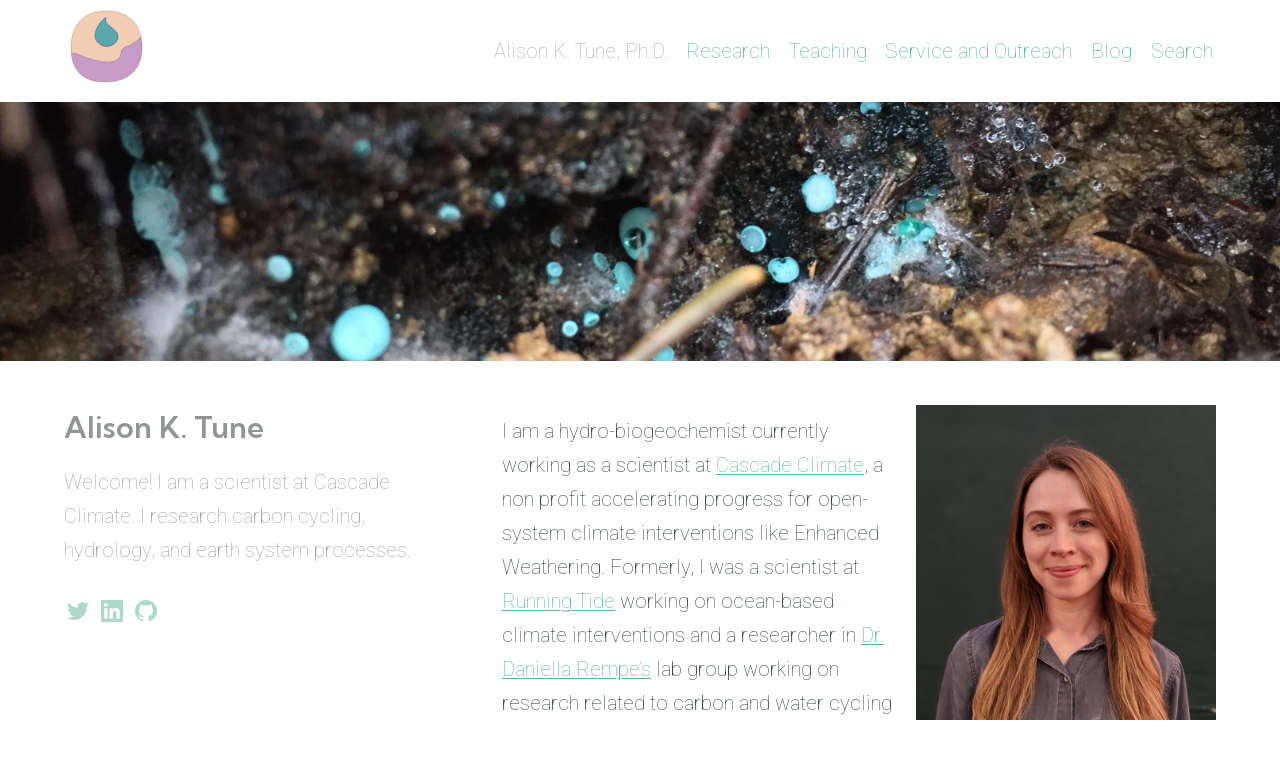

--- FILE ---
content_type: text/html; charset=utf-8
request_url: https://alisontune.github.io/
body_size: 15176
content:
<!DOCTYPE html>
<html lang="en-GB">


<!-- Global site tag (gtag.js) - Google Analytics -->
<script async src="https://www.googletagmanager.com/gtag/js?id=UA-190486941-1"></script>
<script>
  window.dataLayer = window.dataLayer || [];
  function gtag(){dataLayer.push(arguments);}
  gtag('js', new Date());

  gtag('config', 'UA-190486941-1');
</script>



  
  <head>
    <!-- General meta -->
    <meta name="viewport" content="width=device-width, initial-scale=1">

    

    
      <!-- Begin Jekyll SEO tag v2.8.0 -->
<title>Alison K. Tune, Ph.D. | Welcome! I am a scientist at Cascade Climate. I research carbon cycling, hydrology, and earth system processes.</title>
<meta name="generator" content="Jekyll v3.9.5" />
<meta property="og:title" content="Alison K. Tune, Ph.D." />
<meta name="author" content="Alison Tune" />
<meta property="og:locale" content="en_GB" />
<meta name="description" content="Welcome! I am a scientist at Cascade Climate. I research carbon cycling, hydrology, and earth system processes." />
<meta property="og:description" content="Welcome! I am a scientist at Cascade Climate. I research carbon cycling, hydrology, and earth system processes." />
<link rel="canonical" href="https://alisontune.github.io/" />
<meta property="og:url" content="https://alisontune.github.io/" />
<meta property="og:site_name" content="Alison K. Tune, Ph.D." />
<meta property="og:image" content="https://alisontune.github.io/assets/default-social-image.png" />
<meta property="og:type" content="website" />
<meta name="twitter:card" content="summary_large_image" />
<meta property="twitter:image" content="https://alisontune.github.io/assets/default-social-image.png" />
<meta property="twitter:title" content="Alison K. Tune, Ph.D." />
<meta name="twitter:site" content="@HtuneOh" />
<meta name="twitter:creator" content="@Alison Tune" />
<script type="application/ld+json">
{"@context":"https://schema.org","@type":"WebSite","author":{"@type":"Person","name":"Alison Tune"},"description":"Welcome! I am a scientist at Cascade Climate. I research carbon cycling, hydrology, and earth system processes.","headline":"Alison K. Tune, Ph.D.","image":"https://alisontune.github.io/assets/default-social-image.png","name":"Alison Tune, Ph.D.","publisher":{"@type":"Organization","logo":{"@type":"ImageObject","url":"https://alisontune.github.io/assets/logos/logo.svg"},"name":"Alison Tune"},"sameAs":["https://twitter.com/HtuneOh","https://www.linkedin.com/in/alison-tune-34a679bb","https://github.com/alisontune"],"url":"https://alisontune.github.io/"}</script>
<!-- End Jekyll SEO tag -->

    

    <link rel="manifest" href="/manifest.json">
    <meta name="theme-color" content="#242e2b"/>

    
      
<style>/*! normalize.css v4.1.1 | MIT License | github.com/necolas/normalize.css */@import url("https://fonts.googleapis.com/css?family=Merriweather:400,700");@import url("https://fonts.googleapis.com/css?family=Kumbh+Sans:300,600");@import url("https://fonts.googleapis.com/css2?family=Roboto:wght@100&display=swap");html{font-family:sans-serif;-ms-text-size-adjust:100%;-webkit-text-size-adjust:100%}body{margin:0}article,aside,details,figcaption,figure,footer,header,main,menu,nav,section,summary{display:block}audio,canvas,progress,video{display:inline-block}audio:not([controls]){display:none;height:0}progress{vertical-align:baseline}template,[hidden]{display:none}a{background-color:transparent;-webkit-text-decoration-skip:objects}a:active,a:hover{outline-width:0}abbr[title]{border-bottom:none;text-decoration:underline;text-decoration:underline dotted}b,strong{font-weight:inherit}b,strong{font-weight:bolder}dfn{font-style:italic}h1{font-size:2em;margin:0.67em 0}mark{background-color:#ff0;color:#000}small{font-size:80%}sub,sup{font-size:75%;line-height:0;position:relative;vertical-align:baseline}sub{bottom:-0.25em}sup{top:-0.5em}img{border-style:none}svg:not(:root){overflow:hidden}code,kbd,pre,samp{font-family:monospace, monospace;font-size:1em}figure{margin:1em 40px}hr{box-sizing:content-box;height:0;overflow:visible}button,input,select,textarea{font:inherit;margin:0}optgroup{font-weight:bold}button,input{overflow:visible}button,select{text-transform:none}button,html [type="button"],[type="reset"],[type="submit"]{-webkit-appearance:button}button::-moz-focus-inner,[type="button"]::-moz-focus-inner,[type="reset"]::-moz-focus-inner,[type="submit"]::-moz-focus-inner{border-style:none;padding:0}button:-moz-focusring,[type="button"]:-moz-focusring,[type="reset"]:-moz-focusring,[type="submit"]:-moz-focusring{outline:1px dotted ButtonText}fieldset{border:1px solid #c0c0c0;margin:0 2px;padding:0.35em 0.625em 0.75em}legend{box-sizing:border-box;color:inherit;display:table;max-width:100%;padding:0;white-space:normal}textarea{overflow:auto}[type="checkbox"],[type="radio"]{box-sizing:border-box;padding:0}[type="number"]::-webkit-inner-spin-button,[type="number"]::-webkit-outer-spin-button{height:auto}[type="search"]{-webkit-appearance:textfield;outline-offset:-2px}[type="search"]::-webkit-search-cancel-button,[type="search"]::-webkit-search-decoration{-webkit-appearance:none}::-webkit-input-placeholder{color:inherit;opacity:0.54}::-webkit-file-upload-button{-webkit-appearance:button;font:inherit}*{box-sizing:border-box}html,body,div,span,applet,object,iframe,h1,h2,h3,h4,h5,h6,p,blockquote,pre,a,abbr,acronym,address,big,cite,code,del,dfn,em,img,ins,kbd,q,s,samp,small,strike,strong,sub,sup,tt,var,b,u,i,center,dl,dt,dd,ol,ul,li,fieldset,form,label,legend,table,caption,tbody,tfoot,thead,tr,th,td,article,aside,canvas,details,embed,figure,figcaption,footer,header,hgroup,menu,nav,output,ruby,section,summary,time,mark,audio,video{margin:0;padding:0;border:0;font-size:100%;font:inherit;vertical-align:baseline}article,aside,details,figcaption,figure,footer,header,hgroup,menu,nav,section{display:block}html,body{height:100%}a img{border:none}blockquote{quotes:none}blockquote:before,blockquote:after{content:'';content:none}table{border-collapse:collapse;border-spacing:0}caption,th,td{text-align:left;font-weight:normal;vertical-align:middle}html{font-size:75%;-webkit-text-size-adjust:100%;-ms-text-size-adjust:100%}@media screen and (min-width: 40em){html{font-size:87.5%}}@media screen and (min-width: 50em){html{font-size:93.75%}}@media screen and (min-width: 64em){html{font-size:106.25%}}@media screen and (min-width: 100em){html{font-size:118.75%}}body{font-size:1.3333333333rem;font-family:Roboto, sans-serif;font-style:normal;font-weight:100;line-height:2rem}@media screen and (min-width: 40em){body{font-size:1.2142857143rem}}@media screen and (min-width: 50em){body{font-size:1.2rem}}@media screen and (min-width: 64em){body{font-size:1.1764705882rem}}@media screen and (min-width: 100em){body{font-size:1.1578947368rem}}a{color:#5bb395;text-decoration:none;transition:color .1s, background-color .1s}a:hover,a:active,a:focus{color:#365;text-decoration:none}.typeset p a,.typeset li a{background-image:linear-gradient(to bottom, transparent 50%, #5bb395 50%);background-position:0 93%;background-repeat:repeat-x;background-size:100% 0.15rem;text-shadow:0.1rem 0 #fff,0.15rem 0 #fff,-0.1rem 0 #fff,-0.15rem 0 #fff}.typeset p a:hover,.typeset p a:active,.typeset p a:focus,.typeset li a:hover,.typeset li a:active,.typeset li a:focus{background-image:linear-gradient(to bottom, transparent 50%, #365 50%)}.typeset p{line-height:2rem;margin-bottom:1.49999rem;padding-top:.50001rem;font-feature-settings:'kern', 'onum', 'liga'}@media screen and (min-width: 40em){.typeset p{margin-bottom:1.4553471429rem;padding-top:.5446528571rem}}@media screen and (min-width: 50em){.typeset p{margin-bottom:1.44999rem;padding-top:.55001rem}}@media screen and (min-width: 64em){.typeset p{margin-bottom:1.4411664706rem;padding-top:.5588335294rem}}@media screen and (min-width: 100em){.typeset p{margin-bottom:1.4342005263rem;padding-top:.5657994737rem}}.typeset h1,.typeset h2,.typeset h3,.typeset h4,.typeset h5,.typeset h6{color:#242e2b;font-family:"Kumbh Sans", sans-serif;font-feature-settings:'dlig', 'liga', 'lnum', 'kern';font-style:normal;font-weight:600}.typeset h1,.typeset .alpha{line-height:3rem;font-size:2.3333333333rem;margin-bottom:.37499rem;padding-top:.62501rem}@media screen and (min-width: 40em){.typeset h1,.typeset .alpha{font-size:2.1428571429rem;margin-bottom:.3035614286rem;padding-top:.6964385714rem}}@media screen and (min-width: 50em){.typeset h1,.typeset .alpha{font-size:2.1333333333rem;margin-bottom:.29999rem;padding-top:.70001rem}}@media screen and (min-width: 64em){.typeset h1,.typeset .alpha{font-size:2.3529411765rem;margin-bottom:.3823429412rem;padding-top:.6176570588rem}}@media screen and (min-width: 100em){.typeset h1,.typeset .alpha{font-size:2.6315789474rem;margin-bottom:.4868321053rem;padding-top:.5131678947rem}}.typeset h2,.typeset .beta{line-height:3rem;font-size:2.0833333333rem;margin-bottom:.28124rem;padding-top:.71876rem}@media screen and (min-width: 40em){.typeset h2,.typeset .beta{font-size:1.9rem;margin-bottom:.21249rem;padding-top:.78751rem}}@media screen and (min-width: 50em){.typeset h2,.typeset .beta{font-size:1.8733333333rem;margin-bottom:.20249rem;padding-top:.79751rem}}@media screen and (min-width: 64em){.typeset h2,.typeset .beta{font-size:2.0882352941rem;margin-bottom:.2830782353rem;padding-top:.7169217647rem}}@media screen and (min-width: 100em){.typeset h2,.typeset .beta{font-size:2.3105263158rem;margin-bottom:.3664373684rem;padding-top:.6335626316rem}}.typeset h3,.typeset .gamma{line-height:3rem;font-size:1.8666666667rem;margin-bottom:.19999rem;padding-top:.80001rem}@media screen and (min-width: 40em){.typeset h3,.typeset .gamma{font-size:1.7142857143rem;margin-bottom:.1428471429rem;padding-top:.8571528571rem}}@media screen and (min-width: 50em){.typeset h3,.typeset .gamma{font-size:1.7066666667rem;margin-bottom:.13999rem;padding-top:.86001rem}}@media screen and (min-width: 64em){.typeset h3,.typeset .gamma{font-size:1.7647058824rem;margin-bottom:.1617547059rem;padding-top:.8382452941rem}}@media screen and (min-width: 100em){.typeset h3,.typeset .gamma{font-size:1.8578947368rem;margin-bottom:.1967005263rem;padding-top:.8032994737rem}}.typeset h4,.typeset .delta{line-height:2rem;font-size:1.6666666667rem;margin-bottom:-.37501rem;padding-top:.37501rem}@media screen and (min-width: 40em){.typeset h4,.typeset .delta{font-size:1.5214285714rem;margin-bottom:-.4294742857rem;padding-top:.4294742857rem}}@media screen and (min-width: 50em){.typeset h4,.typeset .delta{font-size:1.5rem;margin-bottom:-.43751rem;padding-top:.43751rem}}@media screen and (min-width: 64em){.typeset h4,.typeset .delta{font-size:1.5705882353rem;margin-bottom:-.4110394118rem;padding-top:.4110394118rem}}@media screen and (min-width: 100em){.typeset h4,.typeset .delta{font-size:1.6368421053rem;margin-bottom:-.3861942105rem;padding-top:.3861942105rem}}.typeset h5,.typeset .epsilon{line-height:2rem;font-size:1.4916666667rem;margin-bottom:-.440635rem;padding-top:.440635rem}@media screen and (min-width: 40em){.typeset h5,.typeset .epsilon{font-size:1.3714285714rem;margin-bottom:-.4857242857rem;padding-top:.4857242857rem}}@media screen and (min-width: 50em){.typeset h5,.typeset .epsilon{font-size:1.3666666667rem;margin-bottom:-.48751rem;padding-top:.48751rem}}@media screen and (min-width: 64em){.typeset h5,.typeset .epsilon{font-size:1.3235294118rem;margin-bottom:-.5036864706rem;padding-top:.5036864706rem}}@media screen and (min-width: 100em){.typeset h5,.typeset .epsilon{font-size:1.3157894737rem;margin-bottom:-.5065889474rem;padding-top:.5065889474rem}}.typeset h6,.typeset .zeta{line-height:2rem;font-size:1.3333333333rem;margin-bottom:-.50001rem;padding-top:.50001rem}@media screen and (min-width: 40em){.typeset h6,.typeset .zeta{font-size:1.2142857143rem;margin-bottom:-.5446528571rem;padding-top:.5446528571rem}}@media screen and (min-width: 50em){.typeset h6,.typeset .zeta{font-size:1.2rem;margin-bottom:-.55001rem;padding-top:.55001rem}}@media screen and (min-width: 64em){.typeset h6,.typeset .zeta{font-size:1.1764705882rem;margin-bottom:-.5588335294rem;padding-top:.5588335294rem}}@media screen and (min-width: 100em){.typeset h6,.typeset .zeta{font-size:1.1578947368rem;margin-bottom:-.5657994737rem;padding-top:.5657994737rem}}.typeset ul,.typeset ol{line-height:2rem;margin-bottom:1.49999rem;padding-top:.50001rem}@media screen and (min-width: 40em){.typeset ul,.typeset ol{margin-bottom:1.4553471429rem;padding-top:.5446528571rem}}@media screen and (min-width: 50em){.typeset ul,.typeset ol{margin-bottom:1.44999rem;padding-top:.55001rem}}@media screen and (min-width: 64em){.typeset ul,.typeset ol{margin-bottom:1.4411664706rem;padding-top:.5588335294rem}}@media screen and (min-width: 100em){.typeset ul,.typeset ol{margin-bottom:1.4342005263rem;padding-top:.5657994737rem}}.typeset ul li,.typeset ol li{font-feature-settings:'kern', 'onum', 'liga';margin-left:2rem}@media screen and (min-width: 40em){.typeset ul li,.typeset ol li{margin-left:0}}.typeset ul li ol,.typeset ul li ul,.typeset ol li ol,.typeset ol li ul{padding-top:1rem;margin-bottom:1rem;margin-left:2rem}.typeset ol{list-style-type:none}.typeset ol li{counter-increment:top-level}.typeset ol li:before{content:counter(top-level) ".";font-feature-settings:'lnum', 'tnum';margin-left:-3rem;position:absolute;text-align:right;width:2em}.typeset ol li ul li:before{content:''}.typeset ol li ul li ol li{counter-increment:alt-level}.typeset ol li ul li ol li:before{content:counter(alt-level) "."}.typeset ol li ol li{counter-increment:sub-level}.typeset ol li ol li:before{content:counter(top-level) "." counter(sub-level)}.typeset ol li ol li ul li:before{content:''}.typeset ol li ol li ol li{counter-increment:sub-sub-level}.typeset ol li ol li ol li:before{content:counter(top-level) "." counter(sub-level) "." counter(sub-sub-level)}.typeset dl{line-height:2rem;margin-bottom:1.49999rem;padding-top:.50001rem}@media screen and (min-width: 40em){.typeset dl{margin-bottom:1.4553471429rem;padding-top:.5446528571rem}}@media screen and (min-width: 50em){.typeset dl{margin-bottom:1.44999rem;padding-top:.55001rem}}@media screen and (min-width: 64em){.typeset dl{margin-bottom:1.4411664706rem;padding-top:.5588335294rem}}@media screen and (min-width: 100em){.typeset dl{margin-bottom:1.4342005263rem;padding-top:.5657994737rem}}.typeset dl dt,.typeset dl dd{font-feature-settings:'kern', 'onum', 'liga';margin-left:2rem}@media screen and (min-width: 40em){.typeset dl dt,.typeset dl dd{margin-left:0}}.typeset dl dt{font-weight:200}.typeset dl dd+dt{padding-top:1rem}.typeset table{line-height:2rem;font-size:1.1916666667rem;margin-bottom:-.553135rem;padding-top:.553135rem;font-family:"Kumbh Sans", sans-serif;font-feature-settings:'liga', 'lnum', 'tnum', 'kern';font-style:normal;font-weight:300;width:100%}@media screen and (min-width: 40em){.typeset table{font-size:1.0928571429rem;margin-bottom:-.5901885714rem;padding-top:.5901885714rem}}@media screen and (min-width: 50em){.typeset table{font-size:1.0866666667rem;margin-bottom:-.59251rem;padding-top:.59251rem}}@media screen and (min-width: 64em){.typeset table{font-size:.9941176471rem;margin-bottom:-.6272158824rem;padding-top:.6272158824rem}}@media screen and (min-width: 100em){.typeset table{font-size:.9263157895rem;margin-bottom:-.6526415789rem;padding-top:.6526415789rem}}.typeset table thead th{line-height:2rem;font-size:1.3333333333rem;margin-bottom:-.50001rem;padding-top:.50001rem;padding-bottom:1px}@media screen and (min-width: 40em){.typeset table thead th{font-size:1.2142857143rem;margin-bottom:-.5446528571rem;padding-top:.5446528571rem}}@media screen and (min-width: 50em){.typeset table thead th{font-size:1.2rem;margin-bottom:-.55001rem;padding-top:.55001rem}}@media screen and (min-width: 64em){.typeset table thead th{font-size:1.1764705882rem;margin-bottom:-.5588335294rem;padding-top:.5588335294rem}}@media screen and (min-width: 100em){.typeset table thead th{font-size:1.1578947368rem;margin-bottom:-.5657994737rem;padding-top:.5657994737rem}}.typeset b,.typeset strong,.typeset .bold{font-weight:200}.typeset em,.typeset i,.typeset .italic{font-style:italic}.typeset small,.typeset .caption{font-size:1.0666666667rem;font-family:"Kumbh Sans", sans-serif;font-style:normal;font-weight:300}@media screen and (min-width: 40em){.typeset small,.typeset .caption{font-size:.9714285714rem}}@media screen and (min-width: 50em){.typeset small,.typeset .caption{font-size:.96rem}}@media screen and (min-width: 64em){.typeset small,.typeset .caption{font-size:.8823529412rem}}@media screen and (min-width: 100em){.typeset small,.typeset .caption{font-size:.8210526316rem}}.typeset small{line-height:1rem}.typeset .caption{line-height:2rem;margin-bottom:1.39999rem;padding-top:.60001rem;color:#a8adac}@media screen and (min-width: 40em){.typeset .caption{margin-bottom:1.3642757143rem;padding-top:.6357242857rem}}@media screen and (min-width: 50em){.typeset .caption{margin-bottom:1.35999rem;padding-top:.64001rem}}@media screen and (min-width: 64em){.typeset .caption{margin-bottom:1.3308723529rem;padding-top:.6691276471rem}}@media screen and (min-width: 100em){.typeset .caption{margin-bottom:1.3078847368rem;padding-top:.6921152632rem}}.typeset h1+.caption,.typeset .alpha+.caption,.typeset h2+.caption,.typeset .beta+.caption,.typeset h3+.caption,.typeset .gamma+.caption{margin-top:-1rem}.typeset .delta+.caption,.typeset .epsilon+.caption,.typeset .zeta+.caption{margin-top:0rem}.typeset blockquote p{border-left:0.15rem solid #5bb395;font-style:italic;padding-left:1rem;margin-bottom:1.99999rem;padding-bottom:.50001rem}@media screen and (min-width: 40em){.typeset blockquote p{margin-bottom:1.9107042857rem;padding-bottom:.5446528571rem}}@media screen and (min-width: 50em){.typeset blockquote p{margin-bottom:1.89999rem;padding-bottom:.55001rem}}@media screen and (min-width: 64em){.typeset blockquote p{margin-bottom:1.8823429412rem;padding-bottom:.5588335294rem}}@media screen and (min-width: 100em){.typeset blockquote p{margin-bottom:1.8684110526rem;padding-bottom:.5657994737rem}}@media screen and (min-width: 40em){.typeset blockquote{margin-left:-1rem}}.typeset hr{background-image:linear-gradient(to bottom, transparent 50%, #a8adac 50%);background-position:0 50%;background-repeat:repeat-x;background-size:100% 0.15rem;border:0;margin:0;padding-bottom:3rem;padding-top:3rem}.typeset code,.typeset pre{background-color:#fafafa;font-family:Menlo, monospace}.typeset pre{display:block;margin-bottom:2rem;padding:1rem;white-space:pre;white-space:pre-wrap;word-break:break-all;word-wrap:break-word}.typeset code{font-size:1.0666666667rem;line-height:1rem}@media screen and (min-width: 40em){.typeset code{font-size:.9714285714rem}}@media screen and (min-width: 50em){.typeset code{font-size:.96rem}}@media screen and (min-width: 64em){.typeset code{font-size:.8823529412rem}}@media screen and (min-width: 100em){.typeset code{font-size:.8210526316rem}}.typeset .upper{font-kerning:normal;letter-spacing:0.1rem;text-transform:uppercase}.typeset .small-caps{font-feature-settings:'smcp', 'kern';font-kerning:normal;letter-spacing:0.1rem}.typeset .lining-numerals{font-feature-settings:'lnum', 'kern'}.typeset .oldstyle-numerals{font-feature-settings:'onum', 'kern'}.hll{background-color:#ffc}.c{color:#999988;font-style:italic}.err{color:#a61717;background-color:#e3d2d2}.k{color:#000000;font-weight:bold}.o{color:#000000;font-weight:bold}.cm{color:#999988;font-style:italic}.cp{color:#999999;font-weight:bold;font-style:italic}.c1{color:#999988;font-style:italic}.cs{color:#999999;font-weight:bold;font-style:italic}.gd{color:#000000;background-color:#fdd}.ge{color:#000000;font-style:italic}.gr{color:#a00}.gh{color:#999}.gi{color:#000000;background-color:#dfd}.go{color:#888}.gp{color:#555}.gs{font-weight:bold}.gu{color:#aaa}.gt{color:#a00}.kc{color:#000000;font-weight:bold}.kd{color:#000000;font-weight:bold}.kn{color:#000000;font-weight:bold}.kp{color:#000000;font-weight:bold}.kr{color:#000000;font-weight:bold}.kt{color:#445588;font-weight:bold}.m{color:#099}.s{color:#d01040}.na{color:teal}.nb{color:#0086B3}.nc{color:#445588;font-weight:bold}.no{color:teal}.nd{color:#3c5d5d;font-weight:bold}.ni{color:purple}.ne{color:#990000;font-weight:bold}.nf{color:#990000;font-weight:bold}.nl{color:#990000;font-weight:bold}.nn{color:#555}.nt{color:navy}.nv{color:teal}.ow{color:#000000;font-weight:bold}.w{color:#bbb}.mf{color:#099}.mh{color:#099}.mi{color:#099}.mo{color:#099}.sb{color:#d01040}.sc{color:#d01040}.sd{color:#d01040}.s2{color:#d01040}.se{color:#d01040}.sh{color:#d01040}.si{color:#d01040}.sx{color:#d01040}.sr{color:#009926}.s1{color:#d01040}.ss{color:#990073}.bp{color:#999}.vc{color:teal}.vg{color:teal}.vi{color:teal}.il{color:#099}body{background:#fff;color:#384743;height:100%;display:flex;-webkit-box-direction:normal;-webkit-box-orient:vertical;-webkit-flex-direction:column;-moz-flex-direction:column;-ms-flex-direction:column;flex-direction:column;overflow-x:hidden}.container{width:90%;max-width:1200px;margin:0 auto}.header .nav,.footer .nav{text-align:right}.header .logo,.footer .logo{-webkit-box-flex:0;-webkit-flex:0 0 auto;-moz-box-flex:0;-moz-flex:0 0 auto;-ms-flex:0 0 auto;flex:0 0 auto}.header .container,.footer .container{display:-webkit-box;display:-webkit-flex;display:-moz-flex;display:-ms-flexbox;display:flex;-webkit-box-direction:normal;-webkit-box-orient:horizontal;-webkit-flex-direction:row;-moz-flex-direction:row;-ms-flex-direction:row;flex-direction:row;-webkit-box-pack:justify;-ms-flex-pack:justify;-webkit-justify-content:space-between;-moz-justify-content:space-between;justify-content:space-between;padding:1rem 0}@media screen and (min-width: 40em){.header .container,.footer .container{-webkit-box-align:center;-ms-flex-align:center;-webkit-align-items:center;-moz-align-items:center;align-items:center}}.header .nav{display:flex;flex-direction:column-reverse;align-items:flex-end;justify-content:flex-end;overflow:hidden}.feature{padding-bottom:.4rem;margin-bottom:1.6rem;text-align:center;background:#f9fafa;background-size:cover;background-position:center}.feature .container{min-height:35vh;max-width:60%;-webkit-box-direction:normal;-webkit-box-orient:vertical;-webkit-flex-direction:column;-moz-flex-direction:column;-ms-flex-direction:column;flex-direction:column;-webkit-box-pack:center;-ms-flex-pack:center;-webkit-justify-content:center;-moz-justify-content:center;justify-content:center}.logo{display:inline-block;line-height:0;max-height:4rem;display:-webkit-box;display:-webkit-flex;display:-moz-flex;display:-ms-flexbox;display:flex;-webkit-box-align:center;-ms-flex-align:center;-webkit-align-items:center;-moz-align-items:center;align-items:center}.logo img{max-height:5rem}.nav a{padding:.2rem}.nav--social a{display:inline-block;line-height:1}.small{padding-top:.8rem;color:#a8adac;display:inline-block}.footer{background:#242e2b;color:#a8adac}.footer a{color:#a8adac}.footer a:hover{color:#fff}.footer .container{-webkit-flex-wrap:wrap;-moz-flex-wrap:wrap;-ms-flex-wrap:wrap;flex-wrap:wrap}.footer .small{padding-top:0}.nav--paginator{display:-webkit-box;display:-webkit-flex;display:-moz-flex;display:-ms-flexbox;display:flex;-webkit-box-pack:justify;-ms-flex-pack:justify;-webkit-justify-content:space-between;-moz-justify-content:space-between;justify-content:space-between;color:#a8adac;text-align:center}.pagination{min-width:20%}.main{display:-webkit-box;display:-webkit-flex;display:-moz-flex;display:-ms-flexbox;display:flex;-webkit-box-direction:normal;-webkit-box-orient:vertical;-webkit-flex-direction:column;-moz-flex-direction:column;-ms-flex-direction:column;flex-direction:column;-webkit-box-flex:1;-webkit-flex:1 0 auto;-moz-box-flex:1;-moz-flex:1 0 auto;-ms-flex:1 0 auto;flex:1 0 auto;-webkit-box-pack:start;-ms-flex-pack:start;-webkit-justify-content:flex-start;-moz-justify-content:flex-start;justify-content:flex-start;margin-bottom:1.6rem}@media screen and (min-width: 40em){.main{-webkit-box-pack:center;-ms-flex-pack:center;-webkit-justify-content:center;-moz-justify-content:center;justify-content:center;-webkit-box-direction:normal;-webkit-box-orient:horizontal;-webkit-flex-direction:row;-moz-flex-direction:row;-ms-flex-direction:row;flex-direction:row}}.header,.feature,.footer{-webkit-box-flex:0;-webkit-flex:0 0 auto;-moz-box-flex:0;-moz-flex:0 0 auto;-ms-flex:0 0 auto;flex:0 0 auto}@media screen and (min-width: 40em){.content{width:62%}}.share .button{margin-right:.3rem}@media screen and (min-width: 40em){.aside{max-width:34%;margin-left:4%;-webkit-box-flex:1;-webkit-flex:1 0 auto;-moz-box-flex:1;-moz-flex:1 0 auto;-ms-flex:1 0 auto;flex:1 0 auto;opacity:0.5;transition:opacity .1s}.aside .section{position:sticky;top:0}.aside--left{margin-left:0;margin-right:4%;order:-1}.aside:hover{opacity:1}}.section{margin:0}.list{list-style:none}.list--nav{overflow:hidden;margin-bottom:var(--listHeight, 0)}.list .item--post,.list .item--result,.list .item--category{margin-left:0}@media screen and (min-width: 40em){.item--nav{margin-left:.4rem;display:inline-block}}.item--nav:first-of-type{margin-left:0}.item--current a{color:#a8adac}a .icon{transition:fill .1s}a .icon:hover{fill:currentColor}.icon{vertical-align:middle;width:1.1em;height:1.1em;fill:CurrentColor}img{max-width:100%;height:auto}.figure{line-height:0}.figure--left{float:left;padding-right:.8rem}.figure--right{float:right;text-align:right;padding-left:.8rem}.figure--center{text-align:center;clear:both}.video,.map{position:relative;padding-bottom:56.25%;height:0}.video iframe,.map iframe{position:absolute;top:0;left:0;width:100%;height:100%}.map{padding-bottom:70%}.figure,.video,.map,.form{margin-bottom:.8rem}audio,video{width:100%}.form{position:relative}.form__legend{font-style:italic;color:#a8adac;position:absolute;overflow:hidden;right:0;clip:rect(0 0 0 0)}button,.button,input[type="text"],input[type="email"],input[type="search"],input[type="submit"],input[type="color"],textarea,select{padding:.6rem 1.2rem;margin-bottom:.6rem;transition:color .1s, background-color .1s, border .1s;line-height:inherit;border:none;box-shadow:none;border-radius:0;-webkit-appearance:none}button .icon,.button .icon,input[type="text"] .icon,input[type="email"] .icon,input[type="search"] .icon,input[type="submit"] .icon,input[type="color"] .icon,textarea .icon,select .icon{margin:0 0 .35rem}input[type="submit"],button,.button{cursor:pointer;display:inline-block;color:#fff;background:#5bb395;transition:box-shadow .1s;will-change:box-shadow;box-shadow:inset 0 0 0 2rem transparent}input[type="submit"]:hover,button:hover,.button:hover{box-shadow:inset 0 0 0 2rem rgba(0,0,0,0.25)}input[type="submit"]:active,input[type="submit"]:focus,button:active,button:focus,.button:active,.button:focus{box-shadow:inset 0 0 0 2rem rgba(0,0,0,0.25)}.button--nav{background:none;color:#5bb395;margin-bottom:0;min-height:4rem;min-width:4rem}@media screen and (min-width: 40em){.button--nav{display:none}}.button--nav:hover,.button--nav:focus{box-shadow:none;color:#365}a:focus,a:hover:focus,button:focus,button:hover:focus,.button:focus,.button:hover:focus,input:focus,input:hover:focus,textarea:focus,textarea:hover:focus,select:focus,select:hover:focus{outline:solid 0.12rem #ed95ae;outline-offset:-.12rem}a:hover:focus{outline:none}input[type="text"],input[type="email"],input[type="search"],input[type="color"],textarea,select{width:100%;border:1px solid #a8adac}input[type="text"]:hover,input[type="email"]:hover,input[type="search"]:hover,input[type="color"]:hover,textarea:hover,select:hover{border-color:#384743}select{background:#fafafa}textarea{resize:vertical}label{line-height:2rem;margin-bottom:1.49999rem;padding-top:.50001rem}@media screen and (min-width: 40em){label{margin-bottom:1.4553471429rem;padding-top:.5446528571rem}}@media screen and (min-width: 50em){label{margin-bottom:1.44999rem;padding-top:.55001rem}}@media screen and (min-width: 64em){label{margin-bottom:1.4411664706rem;padding-top:.5588335294rem}}@media screen and (min-width: 100em){label{margin-bottom:1.4342005263rem;padding-top:.5657994737rem}}code{padding:.12rem .2rem;color:#242e2b}pre code{padding:0}.required{color:red}::-webkit-input-placeholder{opacity:0.5}::-moz-placeholder{opacity:0.5}:-ms-input-placeholder{opacity:0.5}:-moz-placeholder{opacity:0.5}::selection{background:#242e2b;color:#fff;text-shadow:none}.typeset a>code{text-shadow:none}.typeset .button,.typeset button{background-image:none;text-shadow:none;color:#fff}.typeset .button:hover,.typeset .button:active,.typeset .button:focus,.typeset button:hover,.typeset button:active,.typeset button:focus{background-image:none;color:#fff}.typeset hr{width:100%}.typeset li>p{padding:0;margin:0}.typeset .nav a{padding-left:0;padding-right:0;margin-left:.2rem;margin-right:.2rem}.typeset pre{white-space:pre;overflow-x:scroll}</style>

    

    
  
    <link rel="icon" type="image/png" href="/assets/logos/logo@16px.png" sizes="16x16">
    <link rel="apple-touch-icon" sizes="16x16" href="/assets/logos/logo@16px.png">
  
    <link rel="icon" type="image/png" href="/assets/logos/logo@32px.png" sizes="32x32">
    <link rel="apple-touch-icon" sizes="32x32" href="/assets/logos/logo@32px.png">
  
    <link rel="icon" type="image/png" href="/assets/logos/logo@96px.png" sizes="96x96">
    <link rel="apple-touch-icon" sizes="96x96" href="/assets/logos/logo@96px.png">
  
    <link rel="icon" type="image/png" href="/assets/logos/logo@120px.png" sizes="120x120">
    <link rel="apple-touch-icon" sizes="120x120" href="/assets/logos/logo@120px.png">
  
    <link rel="icon" type="image/png" href="/assets/logos/logo@144px.png" sizes="144x144">
    <link rel="apple-touch-icon" sizes="144x144" href="/assets/logos/logo@144px.png">
  
    <link rel="icon" type="image/png" href="/assets/logos/logo@180px.png" sizes="180x180">
    <link rel="apple-touch-icon" sizes="180x180" href="/assets/logos/logo@180px.png">
  
    <link rel="icon" type="image/png" href="/assets/logos/logo@512px.png" sizes="512x512">
    <link rel="apple-touch-icon" sizes="512x512" href="/assets/logos/logo@512px.png">
  
    <link rel="icon" type="image/png" href="/assets/logos/logo@1024px.png" sizes="1024x1024">
    <link rel="apple-touch-icon" sizes="1024x1024" href="/assets/logos/logo@1024px.png">
  

<link rel="shortcut icon" href="/assets/logos/logo.svg">


    <!-- Global site tag (gtag.js) - Google Analytics -->
<script async src="https://www.googletagmanager.com/gtag/js?id=UA-190486941-1"></script>
<script>
  window.dataLayer = window.dataLayer || [];
  function gtag(){dataLayer.push(arguments);}
  gtag('js', new Date());

  gtag('config', 'UA-190486941-1');
  gtag('config', 'UA-190486941-1', {
    'anonymize_ip': true
  });
</script>


    <!-- Overwrite this file with code you want before the closing head tag -->

    
    <meta name="google-site-verification" content="mYPSqP1GdUxYxYIyWOyEpcXRgNyZJ-3PiD3LJzi2hKs" />
  </head>

  <body class="layout-page">
    <svg xmlns="http://www.w3.org/2000/svg" xmlns:xlink="http://www.w3.org/1999/xlink" style="height: 0; position: absolute">
  <symbol id="codepen" viewBox="0 0 16 16"><path d="M15.988 5.443c-.004-.02-.007-.04-.012-.058l-.01-.033c-.006-.017-.012-.034-.02-.05-.003-.012-.01-.023-.014-.034l-.023-.045-.02-.032-.03-.04-.024-.03c-.01-.013-.022-.026-.034-.038l-.027-.027-.04-.032-.03-.024-.012-.01L8.38.117c-.23-.155-.53-.155-.76 0L.305 4.99.296 5c-.012.007-.022.015-.032.023-.014.01-.027.02-.04.032l-.027.027-.034.037-.024.03-.03.04c-.006.012-.013.022-.02.033l-.023.045-.015.034c-.007.016-.012.033-.018.05l-.01.032c-.005.02-.01.038-.012.058l-.006.03C.002 5.5 0 5.53 0 5.56v4.875c0 .03.002.06.006.09l.007.03c.003.02.006.04.013.058l.01.033c.006.018.01.035.018.05l.015.033c.006.016.014.03.023.047l.02.03c.008.016.018.03.03.042.007.01.014.02.023.03.01.012.02.025.034.036.01.01.018.02.028.026l.04.033.03.023.01.01 7.31 4.876c.116.078.248.117.382.116.134 0 .266-.04.38-.116l7.314-4.875.01-.01c.012-.007.022-.015.032-.023.014-.01.027-.02.04-.032l.027-.027.034-.037.024-.03.03-.04.02-.032.023-.046.015-.033.018-.052.01-.033c.005-.02.01-.038.013-.058 0-.01.003-.02.004-.03.004-.03.006-.06.006-.09V5.564c0-.03-.002-.06-.006-.09l-.007-.03zM8 9.626L5.568 8 8 6.374 10.432 8 8 9.626zM7.312 5.18l-2.98 1.993-2.406-1.61 5.386-3.59v3.206zM3.095 8l-1.72 1.15v-2.3L3.095 8zm1.237.828l2.98 1.993v3.208l-5.386-3.59 2.406-1.61zm4.355 1.993l2.98-1.993 2.407 1.61-5.387 3.59v-3.206zM12.905 8l1.72-1.15v2.3L12.905 8zm-1.237-.827L8.688 5.18V1.97l5.386 3.59-2.406 1.61z" fill-rule="nonzero"/></symbol>
  <symbol id="dribbble" viewBox="0 0 16 16"><path d="M8 16c-4.41 0-8-3.59-8-8s3.59-8 8-8 8 3.59 8 8-3.59 8-8 8zm6.747-6.905c-.234-.074-2.115-.635-4.257-.292.894 2.456 1.258 4.456 1.328 4.872 1.533-1.037 2.624-2.68 2.93-4.58zM10.67 14.3c-.102-.6-.5-2.688-1.46-5.18l-.044.014C5.312 10.477 3.93 13.15 3.806 13.4c1.158.905 2.614 1.444 4.194 1.444.947 0 1.85-.194 2.67-.543zm-7.747-1.72c.155-.266 2.03-3.37 5.555-4.51.09-.03.18-.056.27-.08-.173-.39-.36-.778-.555-1.16C4.78 7.85 1.47 7.807 1.17 7.8l-.003.208c0 1.755.665 3.358 1.756 4.57zM1.31 6.61c.307.005 3.122.017 6.318-.832-1.132-2.012-2.353-3.705-2.533-3.952-1.912.902-3.34 2.664-3.784 4.785zM6.4 1.368c.188.253 1.43 1.943 2.548 4 2.43-.91 3.46-2.293 3.582-2.468C11.323 1.827 9.736 1.176 8 1.176c-.55 0-1.087.066-1.6.19zm6.89 2.322c-.145.194-1.29 1.662-3.816 2.694.16.325.31.656.453.99.05.117.1.235.147.352 2.274-.286 4.533.172 4.758.22-.015-1.613-.59-3.094-1.543-4.257z"/></symbol>
  <symbol id="designernews" viewBox="0 0 16 16"><path d="M7.514 7.988c0-2.555-1.57-4.287-4.56-4.287H0v8.6h3.016c2.903 0 4.498-1.75 4.498-4.31zM5.37 8c0 1.844-.946 2.642-2.467 2.642H2.13V5.358h.773C4.36 5.358 5.37 6.193 5.37 8zM16 12.3V3.7h-1.98v4.81L10.853 3.7h-2.07v8.6h1.982V7.152l3.39 5.146H16z"/></symbol>
  <symbol id="facebook" viewBox="0 0 16 16"><path d="M15.117 0H.883C.395 0 0 .395 0 .883v14.234c0 .488.395.883.883.883h7.663V9.804H6.46V7.39h2.086V5.607c0-2.066 1.262-3.19 3.106-3.19.883 0 1.642.064 1.863.094v2.16h-1.28c-1 0-1.195.476-1.195 1.176v1.54h2.39l-.31 2.416h-2.08V16h4.077c.488 0 .883-.395.883-.883V.883C16 .395 15.605 0 15.117 0" fill-rule="nonzero"/></symbol>
  <symbol id="flickr" viewBox="0 0 16 16"><path d="M0 8c0 2.05 1.662 3.71 3.71 3.71 2.05 0 3.713-1.66 3.713-3.71S5.76 4.29 3.71 4.29C1.663 4.29 0 5.95 0 8zm8.577 0c0 2.05 1.662 3.71 3.712 3.71C14.337 11.71 16 10.05 16 8s-1.662-3.71-3.71-3.71c-2.05 0-3.713 1.66-3.713 3.71z"/></symbol>
  <symbol id="github" viewBox="0 0 16 16"><path d="M8 0C3.58 0 0 3.582 0 8c0 3.535 2.292 6.533 5.47 7.59.4.075.547-.172.547-.385 0-.19-.007-.693-.01-1.36-2.226.483-2.695-1.073-2.695-1.073-.364-.924-.89-1.17-.89-1.17-.725-.496.056-.486.056-.486.803.056 1.225.824 1.225.824.714 1.223 1.873.87 2.33.665.072-.517.278-.87.507-1.07-1.777-.2-3.644-.888-3.644-3.953 0-.873.31-1.587.823-2.147-.083-.202-.358-1.015.077-2.117 0 0 .672-.215 2.2.82.638-.178 1.323-.266 2.003-.27.68.004 1.364.092 2.003.27 1.527-1.035 2.198-.82 2.198-.82.437 1.102.163 1.915.08 2.117.513.56.823 1.274.823 2.147 0 3.073-1.87 3.75-3.653 3.947.287.246.543.735.543 1.48 0 1.07-.01 1.933-.01 2.195 0 .215.144.463.55.385C13.71 14.53 16 11.534 16 8c0-4.418-3.582-8-8-8"/></symbol>
  <symbol id="hackernews" viewBox="0 0 16 16"><path d="M0 0v16h16V0H0zm8.92 8.96v3H7.25v-3l-2.75-5h1.96l1.66 3.48L9.7 3.96h1.88l-2.66 5z"/></symbol>
  <symbol id="instagram" viewBox="0 0 16 16"><path d="M8 0C5.827 0 5.555.01 4.702.048 3.85.088 3.27.222 2.76.42c-.526.204-.973.478-1.417.923-.445.444-.72.89-.923 1.417-.198.51-.333 1.09-.372 1.942C.008 5.555 0 5.827 0 8s.01 2.445.048 3.298c.04.852.174 1.433.372 1.942.204.526.478.973.923 1.417.444.445.89.72 1.417.923.51.198 1.09.333 1.942.372.853.04 1.125.048 3.298.048s2.445-.01 3.298-.048c.852-.04 1.433-.174 1.942-.372.526-.204.973-.478 1.417-.923.445-.444.72-.89.923-1.417.198-.51.333-1.09.372-1.942.04-.853.048-1.125.048-3.298s-.01-2.445-.048-3.298c-.04-.852-.174-1.433-.372-1.942-.204-.526-.478-.973-.923-1.417-.444-.445-.89-.72-1.417-.923-.51-.198-1.09-.333-1.942-.372C10.445.008 10.173 0 8 0zm0 1.44c2.136 0 2.39.01 3.233.048.78.036 1.203.166 1.485.276.374.145.64.318.92.598.28.28.453.546.598.92.11.282.24.705.276 1.485.038.844.047 1.097.047 3.233s-.01 2.39-.048 3.233c-.036.78-.166 1.203-.276 1.485-.145.374-.318.64-.598.92-.28.28-.546.453-.92.598-.282.11-.705.24-1.485.276-.844.038-1.097.047-3.233.047s-2.39-.01-3.233-.048c-.78-.036-1.203-.166-1.485-.276-.374-.145-.64-.318-.92-.598-.28-.28-.453-.546-.598-.92-.11-.282-.24-.705-.276-1.485C1.45 10.39 1.44 10.136 1.44 8s.01-2.39.048-3.233c.036-.78.166-1.203.276-1.485.145-.374.318-.64.598-.92.28-.28.546-.453.92-.598.282-.11.705-.24 1.485-.276C5.61 1.45 5.864 1.44 8 1.44zm0 2.452c-2.27 0-4.108 1.84-4.108 4.108 0 2.27 1.84 4.108 4.108 4.108 2.27 0 4.108-1.84 4.108-4.108 0-2.27-1.84-4.108-4.108-4.108zm0 6.775c-1.473 0-2.667-1.194-2.667-2.667 0-1.473 1.194-2.667 2.667-2.667 1.473 0 2.667 1.194 2.667 2.667 0 1.473-1.194 2.667-2.667 2.667zm5.23-6.937c0 .53-.43.96-.96.96s-.96-.43-.96-.96.43-.96.96-.96.96.43.96.96z"/></symbol>
  <symbol id="linkedin" viewBox="0 0 16 16"><path d="M13.632 13.635h-2.37V9.922c0-.886-.018-2.025-1.234-2.025-1.235 0-1.424.964-1.424 1.96v3.778h-2.37V6H8.51V7.04h.03c.318-.6 1.092-1.233 2.247-1.233 2.4 0 2.845 1.58 2.845 3.637v4.188zM3.558 4.955c-.762 0-1.376-.617-1.376-1.377 0-.758.614-1.375 1.376-1.375.76 0 1.376.617 1.376 1.375 0 .76-.617 1.377-1.376 1.377zm1.188 8.68H2.37V6h2.376v7.635zM14.816 0H1.18C.528 0 0 .516 0 1.153v13.694C0 15.484.528 16 1.18 16h13.635c.652 0 1.185-.516 1.185-1.153V1.153C16 .516 15.467 0 14.815 0z" fill-rule="nonzero"/></symbol>
  <symbol id="medium" viewBox="0 0 16 16"><path d="M11.824 12.628l-.276.45.798.398 2.744 1.372c.15.076.294.11.418.11.278 0 .467-.177.467-.492V5.883l-4.15 6.745zm4.096-8.67c-.004-.003 0-.01-.003-.012l-4.825-2.412c-.06-.03-.123-.038-.187-.044-.016 0-.03-.01-.047-.01-.184 0-.368.092-.467.254l-.24.39-.5.814-1.89 3.08 1.89 3.076.5.813.5.812.59.95 4.71-7.64c.02-.03.01-.06-.02-.08zm-6.27 7.045L7.17 6.97l-.295-.477-.294-.477-.25-.416v4.867l3.32 1.663.5.25.5.25-.5-.813-.5-.813zM.737 1.68L.59 1.608c-.085-.042-.166-.062-.24-.062-.206 0-.35.16-.35.427v10.162c0 .272.2.594.442.716l4.145 2.08c.107.06.208.08.3.08.257 0 .438-.2.438-.53V4.01c0-.02-.012-.04-.03-.047L.738 1.68z"/></symbol>
  <symbol id="pinterest" viewBox="0 0 16 16"><path d="M8 0C3.582 0 0 3.582 0 8c0 3.39 2.108 6.285 5.084 7.45-.07-.633-.133-1.604.028-2.295.146-.625.938-3.977.938-3.977s-.24-.48-.24-1.188c0-1.11.646-1.943 1.448-1.943.683 0 1.012.513 1.012 1.127 0 .687-.436 1.713-.662 2.664-.19.797.4 1.445 1.185 1.445 1.42 0 2.514-1.498 2.514-3.662 0-1.915-1.376-3.254-3.342-3.254-2.276 0-3.61 1.707-3.61 3.472 0 .687.263 1.424.593 1.825.066.08.075.15.057.23-.06.252-.196.796-.223.907-.035.146-.115.178-.268.107-.998-.465-1.624-1.926-1.624-3.1 0-2.524 1.834-4.84 5.287-4.84 2.774 0 4.932 1.977 4.932 4.62 0 2.757-1.74 4.977-4.153 4.977-.81 0-1.572-.422-1.833-.92l-.5 1.902c-.18.695-.667 1.566-.994 2.097.75.232 1.545.357 2.37.357 4.417 0 8-3.582 8-8s-3.583-8-8-8z" fill-rule="nonzero"/></symbol>
  <symbol id="rss" viewBox="0 0 16 16"><path d="M12.8 16C12.8 8.978 7.022 3.2 0 3.2V0c8.777 0 16 7.223 16 16h-3.2zM2.194 11.61c1.21 0 2.195.985 2.195 2.196 0 1.21-.985 2.194-2.196 2.194C.984 16 0 15.017 0 13.806c0-1.21.983-2.195 2.194-2.195zM10.606 16h-3.11c0-4.113-3.383-7.497-7.496-7.497v-3.11c5.818 0 10.606 4.79 10.606 10.607z"/></symbol>
  <symbol id="reddit" viewBox="0 0 16 16"><path d="M1.473 9.368c-.04.185-.06.374-.06.566 0 2.3 2.94 4.173 6.554 4.173 3.613 0 6.553-1.872 6.553-4.173 0-.183-.02-.364-.055-.54l-.01-.022c-.013-.036-.02-.073-.02-.11-.2-.784-.745-1.497-1.533-2.072-.03-.01-.058-.026-.084-.047-.017-.013-.03-.028-.044-.043-1.198-.824-2.91-1.34-4.807-1.34-1.88 0-3.576.506-4.772 1.315-.01.012-.02.023-.033.033-.026.022-.056.04-.087.05-.805.576-1.364 1.293-1.572 2.086 0 .038-.01.077-.025.114l-.005.01zM8 13.003c-1.198 0-2.042-.26-2.58-.8-.116-.116-.116-.305 0-.422.117-.11.307-.11.424 0 .42.42 1.125.63 2.155.63 1.03 0 1.73-.2 2.15-.62.11-.11.3-.11.42 0 .11.12.11.31 0 .43-.54.54-1.38.8-2.58.8zM5.592 7.945c-.61 0-1.12.51-1.12 1.12 0 .608.51 1.102 1.12 1.102.61 0 1.103-.494 1.103-1.102 0-.61-.494-1.12-1.103-1.12zm4.83 0c-.61 0-1.12.51-1.12 1.12 0 .608.51 1.102 1.12 1.102.61 0 1.103-.494 1.103-1.102 0-.61-.494-1.12-1.103-1.12zM13.46 6.88c.693.556 1.202 1.216 1.462 1.94.3-.225.48-.578.48-.968 0-.67-.545-1.214-1.214-1.214-.267 0-.52.087-.728.243zM1.812 6.64c-.67 0-1.214.545-1.214 1.214 0 .363.16.7.43.927.268-.72.782-1.37 1.478-1.92-.202-.14-.443-.22-.694-.22zm6.155 8.067c-3.944 0-7.152-2.14-7.152-4.77 0-.183.016-.363.046-.54-.53-.33-.86-.91-.86-1.545 0-1 .82-1.812 1.82-1.812.45 0 .87.164 1.2.455 1.24-.796 2.91-1.297 4.75-1.33l1.21-3.69.27.063s.01 0 .01.002l2.82.663c.23-.533.76-.908 1.38-.908.82 0 1.49.67 1.49 1.492 0 .823-.67 1.492-1.49 1.492s-1.49-.67-1.49-1.49L9.4 2.18l-.98 2.99c1.77.07 3.37.57 4.57 1.35.33-.31.764-.48 1.225-.48 1 0 1.814.81 1.814 1.81 0 .66-.36 1.26-.92 1.58.02.17.04.33.04.5-.01 2.63-3.21 4.77-7.16 4.77zM13.43 1.893c-.494 0-.895.4-.895.894 0 .493.4.894.894.894.49 0 .89-.4.89-.89s-.4-.89-.9-.89z"/></symbol>
  <symbol id="skype" viewBox="0 0 16 16"><path d="M8.035 12.6c-2.685 0-3.885-1.322-3.885-2.313 0-.51.374-.865.89-.865 1.15 0 .85 1.653 2.995 1.653 1.096 0 1.703-.597 1.703-1.208 0-.368-.18-.775-.904-.954l-2.387-.597C4.524 7.833 4.175 6.79 4.175 5.812c0-2.034 1.91-2.798 3.704-2.798 1.65 0 3.6.916 3.6 2.136 0 .523-.452.827-.97.827-.98 0-.798-1.36-2.773-1.36-.98 0-1.523.444-1.523 1.08 0 .636.774.84 1.446.993l1.767.392c1.936.433 2.427 1.566 2.427 2.633 0 1.652-1.266 2.886-3.82 2.886m7.4-3.264l-.014.084-.028-.16c.015.024.028.05.042.076.082-.45.125-.912.125-1.373 0-1.023-.2-2.014-.595-2.948-.38-.902-.925-1.712-1.62-2.407-.692-.696-1.5-1.242-2.4-1.623C10.015.59 9.025.39 8.005.39c-.48 0-.963.045-1.43.135H6.57l.08.04-.16-.023.08-.016C5.927.183 5.205 0 4.472 0 3.278 0 2.155.466 1.31 1.313.465 2.16 0 3.286 0 4.483c0 .763.195 1.512.563 2.175l.013-.083.028.16c-.015-.026-.027-.052-.04-.077-.076.43-.115.867-.115 1.305 0 1.022.2 2.014.593 2.948.38.903.925 1.713 1.62 2.408.693.695 1.5 1.242 2.4 1.623.932.397 1.92.597 2.94.597.445 0 .89-.04 1.325-.118l-.077-.043.162.028-.084.014c.67.378 1.426.58 2.2.58 1.194 0 2.317-.466 3.162-1.313.845-.846 1.31-1.972 1.31-3.17 0-.765-.197-1.517-.566-2.18" fill-rule="nonzero"/></symbol>
  <symbol id="tumblr" viewBox="0 0 16 16"><path d="M9.708 16c-3.396 0-4.687-2.504-4.687-4.274V6.498H3.403V4.432C5.83 3.557 6.412 1.368 6.55.12c.01-.086.077-.12.115-.12H9.01v4.076h3.2v2.422H8.997v4.98c.01.667.25 1.58 1.472 1.58h.067c.424-.012.994-.136 1.29-.278l.77 2.283c-.288.424-1.594.916-2.77.936h-.12z" fill-rule="nonzero"/></symbol>
  <symbol id="twitch" viewBox="0 0 16 16"><g fill-rule="nonzero"><path d="M1.393 0L.35 2.783v11.13h3.824V16h2.088l2.085-2.088h3.13L15.65 9.74V0H1.394zm1.39 1.39H14.26v7.653l-2.435 2.435H8l-2.085 2.085v-2.085H2.783V1.39z"/><path d="M6.61 8.348H8V4.175H6.61v4.173zm3.824 0h1.39V4.175h-1.39v4.173z"/></g></symbol>
  <symbol id="twitter" viewBox="0 0 16 16"><path d="M16 3.038c-.59.26-1.22.437-1.885.517.677-.407 1.198-1.05 1.443-1.816-.634.375-1.337.648-2.085.795-.598-.638-1.45-1.036-2.396-1.036-1.812 0-3.282 1.468-3.282 3.28 0 .258.03.51.085.75C5.152 5.39 2.733 4.084 1.114 2.1.83 2.583.67 3.147.67 3.75c0 1.14.58 2.143 1.46 2.732-.538-.017-1.045-.165-1.487-.41v.04c0 1.59 1.13 2.918 2.633 3.22-.276.074-.566.114-.865.114-.21 0-.416-.02-.617-.058.418 1.304 1.63 2.253 3.067 2.28-1.124.88-2.54 1.404-4.077 1.404-.265 0-.526-.015-.783-.045 1.453.93 3.178 1.474 5.032 1.474 6.038 0 9.34-5 9.34-9.338 0-.143-.004-.284-.01-.425.64-.463 1.198-1.04 1.638-1.7z" fill-rule="nonzero"/></symbol>
  <symbol id="vimeo" viewBox="0 0 16 16"><path d="M15.992 4.275c-.07 1.56-1.16 3.697-3.263 6.41-2.176 2.832-4.017 4.248-5.522 4.248-.933 0-1.722-.862-2.367-2.588L3.55 7.6c-.48-1.724-.993-2.587-1.542-2.587-.12 0-.538.252-1.255.755L0 4.796C.79 4.1 1.568 3.406 2.335 2.71c1.053-.912 1.844-1.39 2.37-1.44 1.246-.12 2.012.733 2.3 2.56.31 1.97.526 3.194.647 3.673.36 1.634.754 2.45 1.185 2.45.335 0 .838-.53 1.51-1.59.67-1.06 1.028-1.866 1.076-2.42.096-.915-.263-1.374-1.077-1.374-.383 0-.778.087-1.185.262.788-2.58 2.29-3.834 4.508-3.762 1.644.048 2.42 1.116 2.324 3.205z" fill-rule="nonzero"/></symbol>
  <symbol id="youtube" viewBox="0 0 16 16"><path d="M0 7.345c0-1.294.16-2.59.16-2.59s.156-1.1.636-1.587c.608-.637 1.408-.617 1.764-.684C3.84 2.36 8 2.324 8 2.324s3.362.004 5.6.166c.314.038.996.04 1.604.678.48.486.636 1.588.636 1.588S16 6.05 16 7.346v1.258c0 1.296-.16 2.59-.16 2.59s-.156 1.102-.636 1.588c-.608.638-1.29.64-1.604.678-2.238.162-5.6.166-5.6.166s-4.16-.037-5.44-.16c-.356-.067-1.156-.047-1.764-.684-.48-.487-.636-1.587-.636-1.587S0 9.9 0 8.605v-1.26zm6.348 2.73V5.58l4.323 2.255-4.32 2.24h-.002z"/></symbol>
  <symbol id="link" viewBox="0 0 16 16"><path d="M5.86 12.7l-.81.8c-.7.7-1.84.7-2.54 0a1.75 1.75 0 0 1 0-2.5l2.98-2.96c.61-.61 1.77-1.52 2.62-.68a1 1 0 1 0 1.4-1.4c-1.44-1.43-3.57-1.17-5.42.67L1.1 9.6a3.72 3.72 0 0 0 0 5.32 3.78 3.78 0 0 0 5.34 0l.8-.8a1 1 0 1 0-1.39-1.42zm9.03-11.5c-1.55-1.53-3.7-1.6-5.14-.19l-1 1a1 1 0 1 0 1.39 1.41l1-1c.75-.74 1.72-.43 2.35.2a1.75 1.75 0 0 1 0 2.5l-3.17 3.15c-1.46 1.45-2.14.77-2.43.48a1 1 0 0 0-1.4 1.4c.67.67 1.43 1 2.23 1 .98 0 2.01-.5 3-1.47l3.17-3.15a3.72 3.72 0 0 0 0-5.32z"/></symbol>
  <symbol id="email" viewBox="0 0 16 11"><path fill-rule="evenodd" d="M1.33 0h13.34L8 5 1.33 0zM16 0v11H0V0l8 6 8-6z"/></symbol>
  <symbol id="nav" viewBox="0 0 16 11"><path d="M0 12h16v-2H0v2zm0-5h16V5H0v2zm0-7v2h16V0H0z"/></symbol>
</svg>


    <header class="header">
  <div class="container">
    <a class="logo" href="/">
  <img src="/assets/logos/logo.svg" alt="Alison K. Tune, Ph.D. logo"/>
</a>


    
<nav class="nav  nav--header">
  <ul class="list  list--nav">
    

      

      <li class="item  item--nav  item--current">
        <a href="/">Alison K. Tune, Ph.D.</a>
      </li>
    

      

      <li class="item  item--nav">
        <a href="/research/">Research</a>
      </li>
    

      

      <li class="item  item--nav">
        <a href="/teaching/">Teaching</a>
      </li>
    

      

      <li class="item  item--nav">
        <a href="/serviceoutreach/">Service and Outreach</a>
      </li>
    

      

      <li class="item  item--nav">
        <a href="/blog/">Blog</a>
      </li>
    

      

      <li class="item  item--nav">
        <a href="/search/">Search</a>
      </li>
    
  </ul>
  <button class="button  button--nav" aria-label="Menu toggle">
    <svg width="16" height="16" class="icon  icon--nav" role="img" alt="Menu"><title>Menu</title><use xlink:href="#nav" fill="CurrentColor"></use></svg>

  </button>
</nav>


<script type="text/javascript">
  // Get list and button
  const navList = document.querySelector('.header .list--nav')
  const button  = document.querySelector('.header .button--nav')

  // Hide nav and apply toggle
  const collapseNav = () => {
    if (document.body.clientWidth < 640) {
      navList.style.setProperty('--listHeight', `-${navList.offsetHeight}px`)
    } else {
      navList.removeAttribute('style')
    }

    button.onclick = () => {
      navList.style.setProperty('transition', `margin .1s`)
      if (navList.style.getPropertyValue('--listHeight')) {
        navList.style.removeProperty('--listHeight')
      } else {
        navList.style.setProperty('--listHeight', `-${navList.offsetHeight}px`)
      }
    }
  }

  collapseNav()

  // Check on resize if to collapse nav
  window.addEventListener('resize', () => {
    collapseNav()
  })
</script>

  </div>

  




  <div class="feature" style="background-image: url(/assets/header_1v4.jpg)">
    <div class="container  typeset">
      

    </div>
  </div>



</header>


<main class="main  container">

  <article class="article  article--page  content  typeset">

    <h1></h1>

    <figure class="figure  figure--right">
  <img class="image" src="/assets/AKTPic.jpg" alt="" width="300" height="800" />
  
</figure>

<p>I am a hydro-biogeochemist currently working as a scientist at <a href="https://cascadeclimate.org/">Cascade Climate</a>, a non profit accelerating progress for open-system climate interventions like Enhanced Weathering. Formerly, I was a scientist at <a href="https://www.runningtide.com/">Running Tide</a> working on ocean-based climate interventions and a researcher in <a href="https://www.jsg.utexas.edu/researcher/daniella_rempe/">Dr. Daniella Rempe’s</a> lab group working on research related to carbon and water cycling within the critical zone, particularly within the unsaturated zone in weathered bedrock. For my dissertation, I studied with Dr. Rempe and <a href="https://www.jsg.utexas.edu/researcher/philip_bennett/">Dr. Phil Bennett</a> at the <a href="https://www.jsg.utexas.edu/">Jackson School of Geosciences</a> at the University of Texas at Austin (UT Austin). I hold a Bachelors of Arts in Environmental Earth Science from <a href="https://eps.wustl.edu/">Washington University in St. Louis</a> where I completed an undergraduate thesis with <a href="https://eps.wustl.edu/people/jeffrey-g-catalano">Dr. Jeff Catalano</a>.</p>

<p>Through my work at Cascade Climate and my research within the greater Critical Zone network of collaborators, I study carbon cycling, weathering, and the impact of changing climate within terrestrial and oceanic ecosystems. My research is highly interdisciplinary and because of this, I am able to collaborate with many excellent researchers through the Critical Zone Observatory Network and beyond. I’ve linked to many of their pages on the ‘Collaborators’ section within the Research page. The research highlighted on this website would not be possible without them!</p>


  </article>

  <aside class="aside  typeset  aside--left">

  
    <section class="section  section--description">
      <h3>Alison K. Tune</h3>
      <p>Welcome! I am a scientist at Cascade Climate. I research carbon cycling, hydrology, and earth system processes.</p>
      <nav class="nav  nav--social">
  
    
      
      <a href="https://twitter.com/HtuneOh">
        <svg width="16" height="16" class="icon  icon--twitter" role="img" alt="twitter"><title>twitter</title><use xlink:href="#twitter" fill="CurrentColor"></use></svg>

      </a>
    
  
    
      
      <a href="https://www.linkedin.com/in/alison-tune-34a679bb">
        <svg width="16" height="16" class="icon  icon--linkedin" role="img" alt="linkedin"><title>linkedin</title><use xlink:href="#linkedin" fill="CurrentColor"></use></svg>

      </a>
    
  
    
      
      <a href="https://github.com/alisontune">
        <svg width="16" height="16" class="icon  icon--github" role="img" alt="github"><title>github</title><use xlink:href="#github" fill="CurrentColor"></use></svg>

      </a>
    
  
    
      
      <a href="https://scholar.google.com/citations?user=ujuEd_MAAAAJ&hl=en">
        <svg width="16" height="16" class="icon  icon--google scholar" role="img" alt="google scholar"><title>google scholar</title><use xlink:href="#google scholar" fill="CurrentColor"></use></svg>

      </a>
    
  
</nav>

    </section>

  

</aside>


</main>

<footer class="footer">
  <div class="container">
    <div class="copyright  typeset">
      <small class="small">&copy; Alison K. Tune, Ph.D. 2024</small>
    </div>

    
<nav class="nav  nav--footer">
  <ul class="list list--nav">
    

      

      <li class="item  item--nav">
        <a href="https://alembic.darn.es/">Adapted from Alembic</a>
      </li>
    
  </ul>
</nav>


  </div>
</footer>



    <script type="text/javascript">
(() => {
  const registerServiceWorker = () => {
    if (!navigator.serviceWorker) {
      return;
    }

    navigator.serviceWorker
      .register("/sw.js")
      .then(registration => {
        console.log("Service Worker: registered");
      })
      .catch(err => {
        console.log("Service Worker: registration failed ", err);
      });
  };

  registerServiceWorker();
})();
</script>


    <!-- Overwrite this file with code you want before the closing body tag -->

  </body>

</html>


--- FILE ---
content_type: image/svg+xml
request_url: https://alisontune.github.io/assets/logos/logo.svg
body_size: 313
content:
<?xml version="1.0" encoding="utf-8"?>
<!-- Generator: Adobe Illustrator 16.0.0, SVG Export Plug-In . SVG Version: 6.00 Build 0)  -->
<!DOCTYPE svg PUBLIC "-//W3C//DTD SVG 1.1//EN" "http://www.w3.org/Graphics/SVG/1.1/DTD/svg11.dtd">
<svg version="1.1" id="Layer_1" xmlns="http://www.w3.org/2000/svg" xmlns:xlink="http://www.w3.org/1999/xlink" x="0px" y="0px"
	 width="170.08px" height="170.08px" viewBox="0 0 170.08 170.08" enable-background="new 0 0 170.08 170.08" xml:space="preserve">
<path fill="#F2CDB2" stroke="#050606" stroke-width="0.3" stroke-miterlimit="10" d="M15.304,88.69
	c10.984-1.093,21.372,6.645,31.573,9.684c15.326,4.568,54.121,16.516,65.138-1.99c4.482-7.533,0.69-14.367,9.805-19.78
	c3.113-1.85,5.971-1.625,8.828-2.944c3.922-1.813,7.352-5.789,11.956-7.17c5.897-1.77,6.387-7.798,12.19-10.083h0.008h-0.493
	c-7.415-36.836-35.606-52.658-69.254-52.658c-39.299,0-71.157,21.583-71.157,73.02c0,4.214,0.193,8.203,0.568,11.975"/>
<path fill="#5AA7AD" stroke="#3E499F" stroke-miterlimit="10" d="M84.166,16.643c-5.338,3.986-10.548,8.589-14.078,14.194
	c-10.11,16.058-13.151,31.127,5.04,41.65c14.074,8.14,37.143-4.136,32.355-21.29C103.902,38.363,76.744,30.577,84.166,16.643"/>
<path fill="#CA9AC7" stroke="#050606" stroke-width="0.3" stroke-miterlimit="10" d="M14.812,88.69
	c10.981-1.093,21.37,6.645,31.571,9.684c15.326,4.568,54.12,16.516,65.139-1.99c4.482-7.533,0.689-14.367,9.804-19.78
	c3.113-1.85,5.971-1.625,8.828-2.944c3.923-1.813,7.352-5.789,11.957-7.17c5.896-1.77,6.387-7.798,12.19-10.083h0.008
	c1.243,6.186,1.903,12.966,1.903,20.362c0,51.438-35.042,69.447-74.341,69.447c-36.08,0-63.205-15.18-67.405-57.472"/>
</svg>
